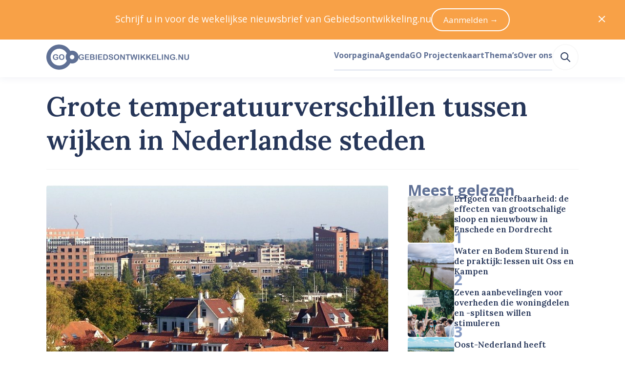

--- FILE ---
content_type: application/javascript; charset=UTF-8
request_url: https://www.gebiedsontwikkeling.nu/dist/js/simple-icon-facebook.cc9f613dbf9fdd37ed3b.js
body_size: 434
content:
(window.webpackJsonp=window.webpackJsonp||[]).push([[276],{867:function(t,n,c){"use strict";c.r(n);var e=c(3),l=Object(e.a)({},(function(){var t=this.$createElement,n=this._self._c||t;return n("g",{attrs:{fill:"currentColor"}},[n("path",{attrs:{d:"M24 12.073c0-6.627-5.373-12-12-12s-12 5.373-12 12c0 5.99 4.388 10.954 10.125 11.854v-8.385H7.078v-3.47h3.047V9.43c0-3.007 1.792-4.669 4.533-4.669 1.312 0 2.686.235 2.686.235v2.953H15.83c-1.491 0-1.956.925-1.956 1.874v2.25h3.328l-.532 3.47h-2.796v8.385C19.612 23.027 24 18.062 24 12.073z"}})])}),[],!1,null,null,null);n.default=l.exports}}]);

--- FILE ---
content_type: application/javascript; charset=UTF-8
request_url: https://www.gebiedsontwikkeling.nu/dist/js/streamfield-image.9e2bdb4a23a4e52e37aa.js
body_size: 1285
content:
(window.webpackJsonp=window.webpackJsonp||[]).push([[288],{360:function(e,i,t){var a=t(568);a.__esModule&&(a=a.default),"string"==typeof a&&(a=[[e.i,a,""]]),a.locals&&(e.exports=a.locals);(0,t(8).default)("44ee4757",a,!0,{})},567:function(e,i,t){"use strict";t(360)},568:function(e,i,t){(i=t(7)(!1)).push([e.i,".streamfield-image .ui-image.rounded{border-radius:0}@media(min-width:768px){.streamfield-image .ui-image.rounded{border-radius:.317rem}}@media(min-width:768px){.streamfield-image.desktop-50{width:50%;margin-inline:auto}}.streamfield-image figcaption{box-sizing:border-box;padding-left:var(--single-column-horizontal-padding);padding-right:var(--single-column-horizontal-padding)}@media(min-width:768px){.streamfield-image figcaption{padding-left:0;padding-right:0}}.streamfield-image figcaption .camera-icon{flex-shrink:0;transform:translateY(-.25rem)}",""]),i.locals={"size-14":"55.927rem","size-13":"41.956rem","size-12":"31.475rem","size-11":"23.612rem","size-10":"17.713rem","size-9":"13.288rem","size-8":"9.969rem","size-7":"7.478rem","size-6":"5.61rem","size-5":"4.209rem","size-4":"3.157rem","size-3":"2.369rem","size-2":"1.777rem","size-1":"1.333rem","size-0":"1rem","size--1":".75rem","size--2":".563rem","size--3":".422rem","size--4":".317rem","size--5":".134rem","size--6":".056rem","breakpoint-xs":"0","breakpoint-s":"640px","breakpoint-m":"768px","breakpoint-l":"1024px","breakpoint-xl":"1280px","breakpoint-xxl":"1536px","container-width-xs":"100%","container-width-s":"calc(100% - 6.314rem)","container-width-m":"calc(100% - 6.314rem)","container-width-l":"calc(100% - 11.22rem)","container-width-xl":"calc(100% - 11.22rem)","container-width-xxl":"calc(1455px - 11.22rem)"},e.exports=i},614:function(e,i,t){"use strict";t.r(i);const a={"desktop-50":{xs:"width-639",s:"width-767",m:"width-916",l:"width-699",xl:"width-870",xxl:"width-816"},"desktop-100":{xs:"width-639",s:"width-767",m:"width-916",l:"width-699",xl:"width-870",xxl:"width-816"},"desktop-141":{xs:"width-639",s:"width-767",m:"width-916",l:"width-1089",xl:"width-1151",xxl:"width-1151"}};var r={name:"StreamfieldImage",props:{caption:{type:String,required:!0},image:{type:Object,required:!0},width:{type:String,validator:e=>e in a,required:!0}},computed:{responsiveFilters(){return a[this.width]}}},s=(t(567),t(3)),n=Object(s.a)(r,(function(){var e=this,i=e.$createElement,t=e._self._c||i;return e.image?t("l-box",{class:["streamfield-image",e.width],attrs:{stack:0}},[t("ui-image",{attrs:{id:e.image.id,"responsive-filters":e.responsiveFilters}}),t("l-box",{attrs:{element:"figcaption",inline:-3}},[t("ui-icon",{staticClass:"camera-icon",attrs:{icon:"camera"}}),t("l-box",{attrs:{stack:0}},[e.caption?t("t-paragraph",{attrs:{size:-1}},[e._v("\n        "+e._s(e.caption)+"\n      ")]):e._e(),t("c-image-attribution",{attrs:{"author-name":e.image.authorName,"font-size":-1,"image-license-link":e.image.imageLicenseLink,"image-license":e.image.imageLicense,"source-link":e.image.sourceLink,"source-name":e.image.sourceName,title:e.image.title,"font-color":"secondary-500"}})],1)],1),t("ui-horizontal-rule")],1):e._e()}),[],!1,null,null,null);i.default=n.exports}}]);

--- FILE ---
content_type: application/javascript; charset=UTF-8
request_url: https://www.gebiedsontwikkeling.nu/dist/js/heroicon-camera.d469db5a1bd0eb274f74.js
body_size: 516
content:
(window.webpackJsonp=window.webpackJsonp||[]).push([[70],{670:function(t,r,e){"use strict";e.r(r);var n=e(3),o=Object(n.a)({},(function(){var t=this.$createElement,r=this._self._c||t;return r("g",[r("path",{attrs:{d:"M3 9C3 7.89543 3.89543 7 5 7H5.92963C6.59834 7 7.2228 6.6658 7.59373 6.1094L8.40627 4.8906C8.7772 4.3342 9.40166 4 10.0704 4H13.9296C14.5983 4 15.2228 4.3342 15.5937 4.8906L16.4063 6.1094C16.7772 6.6658 17.4017 7 18.0704 7H19C20.1046 7 21 7.89543 21 9V18C21 19.1046 20.1046 20 19 20H5C3.89543 20 3 19.1046 3 18V9Z",stroke:"currentColor","stroke-width":"2","stroke-linecap":"round","stroke-linejoin":"round"}}),r("path",{attrs:{d:"M15 13C15 14.6569 13.6569 16 12 16C10.3431 16 9 14.6569 9 13C9 11.3431 10.3431 10 12 10C13.6569 10 15 11.3431 15 13Z",stroke:"currentColor","stroke-width":"2","stroke-linecap":"round","stroke-linejoin":"round"}})])}),[],!1,null,null,null);r.default=o.exports}}]);

--- FILE ---
content_type: application/javascript; charset=UTF-8
request_url: https://www.gebiedsontwikkeling.nu/dist/js/streamfield-callout.51c67773cdc6fa0b4bf0.js
body_size: 1637
content:
(window.webpackJsonp=window.webpackJsonp||[]).push([[282],{355:function(e,a,r){var t=r(558);t.__esModule&&(t=t.default),"string"==typeof t&&(t=[[e.i,t,""]]),t.locals&&(e.exports=t.locals);(0,r(8).default)("332ba241",t,!0,{})},557:function(e,a,r){"use strict";r(355)},558:function(e,a,r){(a=r(7)(!1)).push([e.i,".streamfield-callout{overflow:hidden;padding-bottom:2.369rem}.streamfield-callout.layout-gray{background-color:#eff1f2}.streamfield-callout.layout-orange{background-color:#f58d22}.streamfield-callout.with-top-padding{padding-top:2.369rem}.streamfield-callout .text,.streamfield-callout figcaption{padding-left:var(--single-column-horizontal-padding);padding-right:var(--single-column-horizontal-padding)}@media(min-width:768px){.streamfield-callout{border-radius:.317rem}.streamfield-callout .text{padding-left:2.369rem;padding-right:2.369rem}}.streamfield-callout figcaption .camera-icon{flex-shrink:0;transform:translateY(-.25rem)}",""]),a.locals={"size-14":"55.927rem","size-13":"41.956rem","size-12":"31.475rem","size-11":"23.612rem","size-10":"17.713rem","size-9":"13.288rem","size-8":"9.969rem","size-7":"7.478rem","size-6":"5.61rem","size-5":"4.209rem","size-4":"3.157rem","size-3":"2.369rem","size-2":"1.777rem","size-1":"1.333rem","size-0":"1rem","size--1":".75rem","size--2":".563rem","size--3":".422rem","size--4":".317rem","size--5":".134rem","size--6":".056rem",white:"#fff","gray-50":"#fefefe","gray-100":"#f8f8f8","gray-200":"#eff1f2","gray-300":"#e1e3e5","gray-400":"#a8a8a8","gray-500":"#747679","blue-100":"#e7ebf3","blue-200":"#8599c2","blue-300":"#5f7095","blue-400":"#3e5279","blue-500":"#263659","blue-900":"#2f2f30","sky-400":"#52acde","sky-500":"#309cd7","sky-600":"#1f7bad","orange-200":"#feecda","orange-400":"#f8a147","orange-500":"#f58d22","orange-600":"#d5710a","red-400":"#f9421e","red-500":"#dd2927","red-600":"#ae404c","red-700":"#9a101f","red-800":"#830e1a","breakpoint-xs":"0","breakpoint-s":"640px","breakpoint-m":"768px","breakpoint-l":"1024px","breakpoint-xl":"1280px","breakpoint-xxl":"1536px","container-width-xs":"100%","container-width-s":"calc(100% - 6.314rem)","container-width-m":"calc(100% - 6.314rem)","container-width-l":"calc(100% - 11.22rem)","container-width-xl":"calc(100% - 11.22rem)","container-width-xxl":"calc(1455px - 11.22rem)"},e.exports=a},609:function(e,a,r){"use strict";r.r(a);var t={name:"StreamfieldCallout",props:{callouts:{type:Array,required:!0},layout:{type:String,required:!0}},computed:{classes(){return{"streamfield-callout":!0,"with-top-padding":!this.callouts[0].image,"layout-gray":"gray"===this.layout,"layout-orange":"orange"===this.layout}},primaryTextColor(){return"orange"===this.layout?"white":"primary-500"},secondaryTextColor(){return"orange"===this.layout?"white":"secondary-500"}}},i=(r(557),r(3)),l=Object(i.a)(t,(function(){var e=this,a=e.$createElement,r=e._self._c||a;return r("l-box",{class:e.classes,attrs:{stack:3}},e._l(e.callouts,(function(a,t){var i=a.image,l=a.imageCaption,o=a.text,s=a.type;return r("div",{key:t},["image"===s&&i?r("l-box",{attrs:{stack:0}},[r("ui-image",{attrs:{id:i.id,"responsive-filters":{xs:"fill-590x332",s:"fill-733x413",m:"fill-560x315",l:"fill-733x413",xl:"fill-922x519"},rounded:!1}}),r("l-box",{attrs:{element:"figcaption",inline:-3}},[r("ui-icon",{staticClass:"camera-icon",attrs:{color:e.primaryTextColor,icon:"camera"}}),r("l-box",{attrs:{stack:0}},[l?r("t-paragraph",{attrs:{color:e.primaryTextColor,size:-1}},[e._v("\n            "+e._s(l)+"\n          ")]):e._e(),r("c-image-attribution",{attrs:{"author-name":i.authorName,"font-size":-1,"image-license":i.imageLicense,"image-license-link":i.imageLicenseLink,"source-link":i.sourceLink,"source-name":i.sourceName,title:i.title,"font-color":e.secondaryTextColor}})],1)],1)],1):e._e(),"text"===s?r("c-prose",{staticClass:"text",attrs:{html:o,family:"sans",color:e.primaryTextColor}}):e._e()],1)})),0)}),[],!1,null,null,null);a.default=l.exports}}]);

--- FILE ---
content_type: application/javascript; charset=UTF-8
request_url: https://www.gebiedsontwikkeling.nu/dist/js/c-create-send-newsletter-form.3e5e4e346d4120a06a60.js
body_size: 734
content:
(window.webpackJsonp=window.webpackJsonp||[]).push([[17],{594:function(t,e,s){"use strict";s.r(e);var a={name:"CreateSendNewsletterForm",props:{showName:{type:Boolean,default:!0}},mounted(){const t=document.createElement("script");t.src="https://js.createsend1.com/javascript/copypastesubscribeformlogic.js",document.head.appendChild(t)}},n=s(3),i=Object(n.a)(a,(function(){var t=this.$createElement,e=this._self._c||t;return e("form",{staticClass:"js-cm-form",attrs:{id:"subForm",action:"https://www.createsend.com/t/subscribeerror?description=",method:"post","data-id":"30FEA77E7D0A9B8D7616376B90063231A152EE8B29C41D87697B43D8EC48EAA7A96829C961F81B9F1D226814BC4793C27417D84E05A9BF1AFAC588DAE64C1798"}},[e("input",{staticClass:"u-font-sans u-font-0",attrs:{type:this.showName?"text":"hidden",id:"fieldName",maxlength:"200",name:"cm-name",placeholder:"Naam"}}),e("input",{staticClass:"js-cm-email-input qa-input-email u-font-sans u-font-0",attrs:{autocomplete:"Email",id:"fieldEmail",maxlength:"200",name:"cm-hjnij-hjnij",placeholder:"E-mailadres",required:"",type:"email"}}),e("button",{staticClass:"u-font-sans u-font-0",attrs:{type:"submit"}},[this._v("Inschrijven")])])}),[],!1,null,null,null);e.default=i.exports}}]);